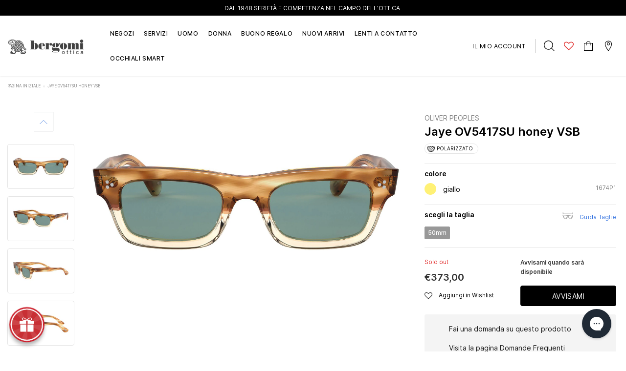

--- FILE ---
content_type: text/css
request_url: https://www.otticabergomi.it/cdn/shop/t/31/assets/customer-custom-theme.css?v=120437465968569310901708959425
body_size: -382
content:
a{font-size:14px;font-size:.875rem}.grecaptcha-badge{visibility:hidden}.navigation .site-nav .mega-menu .style_1 .column-left .inner a span{font-size:14px;font-size:.875rem}.product-item .product-label .label-hot-today{background-color:#bba61c}.sidebar-filter .eo-filter-title span{font-size:14px;font-size:.875rem}.eye-collection-title{text-transform:none}.brands-page .brands-list .brandgrid li{padding:24px 10px}.collection-sidebar .widget-content .dropdown-cat a{padding-top:1.35rem;padding-left:inherit}.product #accordion ul li span{text-transform:none}.product-shop form .shopify-payment-button .shopify-payment-button__button,.product-shop form .btn form .btn{padding:0}.shopify-payment-button__button--unbranded{min-height:42px}.sidebar .product-item .product-label{display:none}.sidebar .product-item{margin-bottom:20px}.shopify-policy__container{padding-top:40px}.slider-brand-wrapper .item a{border:none}@media (max-width: 767px){.product .eo-product-description .short-description{text-align:left}}
/*# sourceMappingURL=/cdn/shop/t/31/assets/customer-custom-theme.css.map?v=120437465968569310901708959425 */


--- FILE ---
content_type: text/javascript
request_url: https://www.otticabergomi.it/cdn/shop/t/31/assets/collection.min.js?v=88403881868504591131708797615
body_size: 487
content:
"use strict";function _toConsumableArray(e){return _arrayWithoutHoles(e)||_iterableToArray(e)||_unsupportedIterableToArray(e)||_nonIterableSpread()}function _nonIterableSpread(){throw new TypeError("Invalid attempt to spread non-iterable instance.\nIn order to be iterable, non-array objects must have a [Symbol.iterator]() method.")}function _unsupportedIterableToArray(e,t){if(e){if("string"==typeof e)return _arrayLikeToArray(e,t);var r=Object.prototype.toString.call(e).slice(8,-1);return"Object"===r&&e.constructor&&(r=e.constructor.name),"Map"===r||"Set"===r?Array.from(e):"Arguments"===r||/^(?:Ui|I)nt(?:8|16|32)(?:Clamped)?Array$/.test(r)?_arrayLikeToArray(e,t):void 0}}function _iterableToArray(e){if("undefined"!=typeof Symbol&&Symbol.iterator in Object(e))return Array.from(e)}function _arrayWithoutHoles(e){if(Array.isArray(e))return _arrayLikeToArray(e)}function _arrayLikeToArray(e,t){(null==t||t>e.length)&&(t=e.length);for(var r=0,n=new Array(t);r<t;r++)n[r]=e[r];return n}function showDescription(){var e;if((e=document.getElementById("eyeDescription")).classList)e.classList.toggle("more");else{var t=e.className.split(" "),r=t.indexOf("more");r>=0?t.splice(r,1):t.push("more"),e.className=t.join(" ")}(e=document.getElementById("toggleEye")).classList.toggle("show-less")}function addMissingFilterValues(){function e(e){for(var t=[],r=-1!=location.href.indexOf("?")?location.href.split("?")[1].length>0?location.href+"&":location.href:location.href+"?",n=1;n<=e;n++)t.push(fetch(r+"view=tags&page="+n).then((function(e){return e.text().then((function(e){return e.replace(/(\r\n|\n|\r)/gm,"").split(",")}))})));return Promise.all(t)}function t(e){var t,r=function(e){if("true"==e.getAttribute("has_image")&&document.createElement("div")){var t=e.querySelector("div"),r=(t.currentStyle||window.getComputedStyle(t,!1)).backgroundImage.slice(4,-1).replace(/"/g,"");return r.substring(0,r.lastIndexOf("/")+1)}return!1}(document.querySelector('[data-prefix][has_image="true"]'));null===(t=document.querySelectorAll("[data-prefix]"))||void 0===t||t.forEach((function(t){var n=t.getAttribute("data-prefix");e.find((function(e){e.startsWith(n)&&""!=e.replace(n,"")&&function(e,t,r,n){if(!r.querySelector('[value="'+e.replaceAll(/ /g,"-")+'"]')){var a=document.createElement("li"),o=document.createElement("input"),i=document.createElement("label"),l=document.createElement("div");o.type="checkbox",o.value=e.replaceAll(/ /g,"-"),i.innerText=e.replace(t,""),"true"==r.getAttribute("has_image")&&(l.style.backgroundImage='url("'+n+"/"+e.replace(t,"")+'.gif")',i.prepend(l)),a.appendChild(o),a.appendChild(i),r.appendChild(a)}}(e,n,t,r)}))}))}function r(){document.querySelectorAll(".Image__Loader").forEach((function(e){e.classList.add("hidden")}))}return new Promise((function(n){var a,o=Math.ceil(parseInt(null===(a=document.querySelector(".page-total"))||void 0===a?void 0:a.getAttribute("data-products-count"))/1e3);o?e(o).then((function(e){var a;t(function(e){return _toConsumableArray(new Set(e.reduce((function(e,t){return e.push.apply(e,_toConsumableArray(t)),e})))).filter((function(e){var t=document.querySelector('input[value="'+e.replaceAll(" ","-").toLowerCase()+'"');return!e.startsWith("rc_")&&(!t||(t.parentNode.classList.contains("hidden")?(t.parentNode.classList.remove("hidden"),!1):void 0))}))}(e)),null==(a=document.querySelectorAll(".sidebar-filter .widget.hidden"))||a.forEach((function(e){e.querySelectorAll("li:not(.hidden)").length>0&&e.classList.remove("hidden")})),r(),n()})):r()}))}
//# sourceMappingURL=collection.min.js.map
